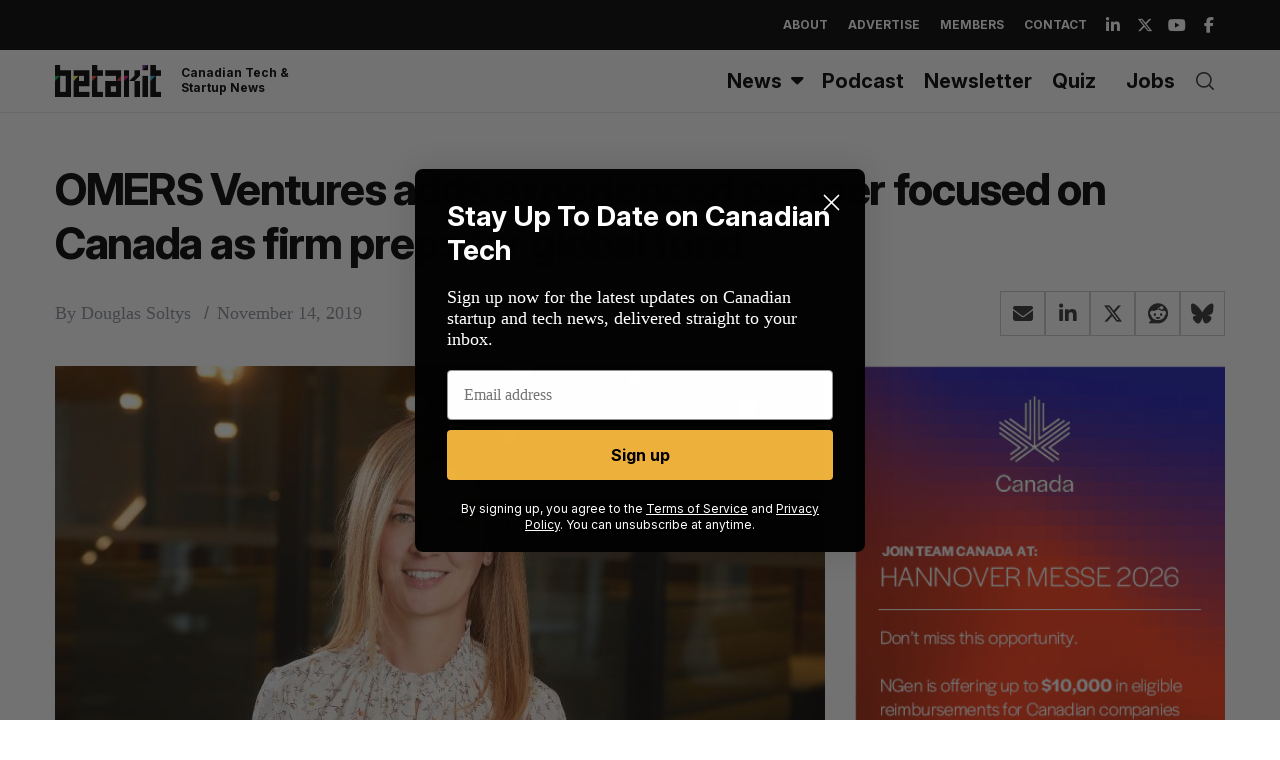

--- FILE ---
content_type: text/html; charset=utf-8
request_url: https://www.google.com/recaptcha/api2/aframe
body_size: 268
content:
<!DOCTYPE HTML><html><head><meta http-equiv="content-type" content="text/html; charset=UTF-8"></head><body><script nonce="3XENauTZ-TAW4tIF2zeZ0w">/** Anti-fraud and anti-abuse applications only. See google.com/recaptcha */ try{var clients={'sodar':'https://pagead2.googlesyndication.com/pagead/sodar?'};window.addEventListener("message",function(a){try{if(a.source===window.parent){var b=JSON.parse(a.data);var c=clients[b['id']];if(c){var d=document.createElement('img');d.src=c+b['params']+'&rc='+(localStorage.getItem("rc::a")?sessionStorage.getItem("rc::b"):"");window.document.body.appendChild(d);sessionStorage.setItem("rc::e",parseInt(sessionStorage.getItem("rc::e")||0)+1);localStorage.setItem("rc::h",'1769112483905');}}}catch(b){}});window.parent.postMessage("_grecaptcha_ready", "*");}catch(b){}</script></body></html>